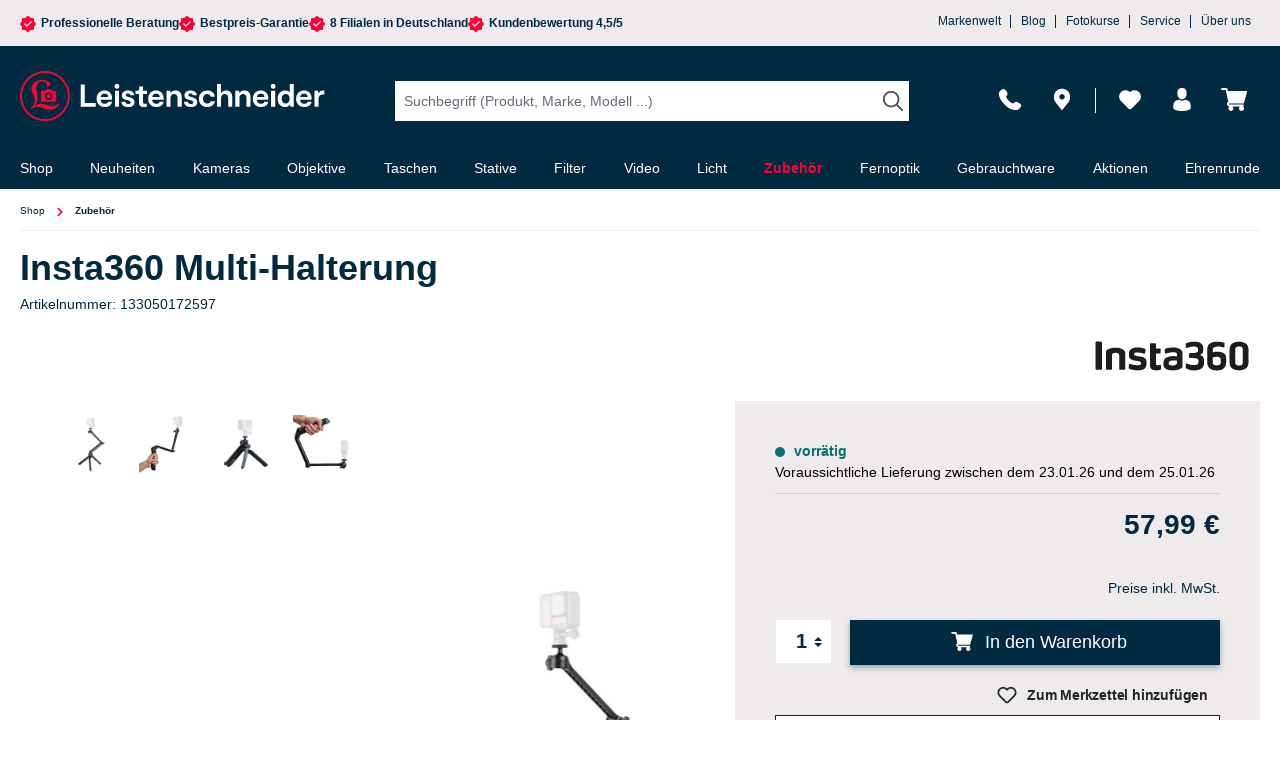

--- FILE ---
content_type: text/html; charset=UTF-8
request_url: https://nextleveldefend.com/collector?cid=230&session=null&cookie=null&legcookie=null&referer=&page=https%253A%252F%252Fwww.foto-leistenschneider.de%252FInsta360-Multi-Halterung%252F133050172597
body_size: 1336
content:
eJyNzDEOgzAMQNG7eGao3cQ4uY0JNoqKhNQEFsTdO7ZDB/b//gl7s3edIZ9w6LobZIgi7oJTUCVGn4o/nsEKkXAyROQ0khT06DMRDNAbZBw5IQaO8Rpg1daP2mr/uX6DP6Bs26uaLnYPXB+xPjL9

--- FILE ---
content_type: application/javascript
request_url: https://www.foto-leistenschneider.de/theme/f28f177eebda6df7dc55d203910a97de/js/conne-shipping-to-store/conne-shipping-to-store.js?1769049537
body_size: 5658
content:
(()=>{"use strict";var e={857:e=>{var t=function(e){var t;return!!e&&"object"==typeof e&&"[object RegExp]"!==(t=Object.prototype.toString.call(e))&&"[object Date]"!==t&&e.$$typeof!==i},i="function"==typeof Symbol&&Symbol.for?Symbol.for("react.element"):60103;function s(e,t){return!1!==t.clone&&t.isMergeableObject(e)?a(Array.isArray(e)?[]:{},e,t):e}function r(e,t,i){return e.concat(t).map(function(e){return s(e,i)})}function n(e){return Object.keys(e).concat(Object.getOwnPropertySymbols?Object.getOwnPropertySymbols(e).filter(function(t){return Object.propertyIsEnumerable.call(e,t)}):[])}function o(e,t){try{return t in e}catch(e){return!1}}function a(e,i,l){(l=l||{}).arrayMerge=l.arrayMerge||r,l.isMergeableObject=l.isMergeableObject||t,l.cloneUnlessOtherwiseSpecified=s;var d,u,c=Array.isArray(i);return c!==Array.isArray(e)?s(i,l):c?l.arrayMerge(e,i,l):(u={},(d=l).isMergeableObject(e)&&n(e).forEach(function(t){u[t]=s(e[t],d)}),n(i).forEach(function(t){(!o(e,t)||Object.hasOwnProperty.call(e,t)&&Object.propertyIsEnumerable.call(e,t))&&(o(e,t)&&d.isMergeableObject(i[t])?u[t]=(function(e,t){if(!t.customMerge)return a;var i=t.customMerge(e);return"function"==typeof i?i:a})(t,d)(e[t],i[t],d):u[t]=s(i[t],d))}),u)}a.all=function(e,t){if(!Array.isArray(e))throw Error("first argument should be an array");return e.reduce(function(e,i){return a(e,i,t)},{})},e.exports=a},49:(e,t,i)=>{i.d(t,{Z:()=>r});var s=i(140);class r{static isNode(e){return"object"==typeof e&&null!==e&&(e===document||e===window||e instanceof Node)}static hasAttribute(e,t){if(!r.isNode(e))throw Error("The element must be a valid HTML Node!");return"function"==typeof e.hasAttribute&&e.hasAttribute(t)}static getAttribute(e,t){let i=!(arguments.length>2)||void 0===arguments[2]||arguments[2];if(i&&!1===r.hasAttribute(e,t))throw Error('The required property "'.concat(t,'" does not exist!'));if("function"!=typeof e.getAttribute){if(i)throw Error("This node doesn't support the getAttribute function!");return}return e.getAttribute(t)}static getDataAttribute(e,t){let i=!(arguments.length>2)||void 0===arguments[2]||arguments[2],n=t.replace(/^data(|-)/,""),o=s.Z.toLowerCamelCase(n,"-");if(!r.isNode(e)){if(i)throw Error("The passed node is not a valid HTML Node!");return}if(void 0===e.dataset){if(i)throw Error("This node doesn't support the dataset attribute!");return}let a=e.dataset[o];if(void 0===a){if(i)throw Error('The required data attribute "'.concat(t,'" does not exist on ').concat(e,"!"));return a}return s.Z.parsePrimitive(a)}static querySelector(e,t){let i=!(arguments.length>2)||void 0===arguments[2]||arguments[2];if(i&&!r.isNode(e))throw Error("The parent node is not a valid HTML Node!");let s=e.querySelector(t)||!1;if(i&&!1===s)throw Error('The required element "'.concat(t,'" does not exist in parent node!'));return s}static querySelectorAll(e,t){let i=!(arguments.length>2)||void 0===arguments[2]||arguments[2];if(i&&!r.isNode(e))throw Error("The parent node is not a valid HTML Node!");let s=e.querySelectorAll(t);if(0===s.length&&(s=!1),i&&!1===s)throw Error('At least one item of "'.concat(t,'" must exist in parent node!'));return s}static getFocusableElements(){let e=arguments.length>0&&void 0!==arguments[0]?arguments[0]:document.body;return e.querySelectorAll('\n            input:not([tabindex^="-"]):not([disabled]):not([type="hidden"]),\n            select:not([tabindex^="-"]):not([disabled]),\n            textarea:not([tabindex^="-"]):not([disabled]),\n            button:not([tabindex^="-"]):not([disabled]),\n            a[href]:not([tabindex^="-"]):not([disabled]),\n            [tabindex]:not([tabindex^="-"]):not([disabled])\n        ')}static getFirstFocusableElement(){let e=arguments.length>0&&void 0!==arguments[0]?arguments[0]:document.body;return this.getFocusableElements(e)[0]}static getLastFocusableElement(){let e=arguments.length>0&&void 0!==arguments[0]?arguments[0]:document,t=this.getFocusableElements(e);return t[t.length-1]}}},266:(e,t,i)=>{i.d(t,{Z:()=>s});class s{static iterate(e,t){if(e instanceof Map||Array.isArray(e))return e.forEach(t);if(e instanceof FormData){for(var i of e.entries())t(i[1],i[0]);return}if(e instanceof NodeList)return e.forEach(t);if(e instanceof HTMLCollection)return Array.from(e).forEach(t);if(e instanceof Object)return Object.keys(e).forEach(i=>{t(e[i],i)});throw Error("The element type ".concat(typeof e," is not iterable!"))}}},140:(e,t,i)=>{i.d(t,{Z:()=>s});class s{static ucFirst(e){return e.charAt(0).toUpperCase()+e.slice(1)}static lcFirst(e){return e.charAt(0).toLowerCase()+e.slice(1)}static toDashCase(e){return e.replace(/([A-Z])/g,"-$1").replace(/^-/,"").toLowerCase()}static toLowerCamelCase(e,t){let i=s.toUpperCamelCase(e,t);return s.lcFirst(i)}static toUpperCamelCase(e,t){return t?e.split(t).map(e=>s.ucFirst(e.toLowerCase())).join(""):s.ucFirst(e.toLowerCase())}static parsePrimitive(e){try{return/^\d+(.|,)\d+$/.test(e)&&(e=e.replace(",",".")),JSON.parse(e)}catch(t){return e.toString()}}}},293:(e,t,i)=>{i.d(t,{Z:()=>l});var s=i(857),r=i.n(s),n=i(49),o=i(140);class a{publish(e){let t=arguments.length>1&&void 0!==arguments[1]?arguments[1]:{},i=arguments.length>2&&void 0!==arguments[2]&&arguments[2],s=new CustomEvent(e,{detail:t,cancelable:i});return this.el.dispatchEvent(s),s}subscribe(e,t){let i=arguments.length>2&&void 0!==arguments[2]?arguments[2]:{},s=this,r=e.split("."),n=i.scope?t.bind(i.scope):t;if(i.once&&!0===i.once){let t=n;n=function(i){s.unsubscribe(e),t(i)}}return this.el.addEventListener(r[0],n),this.listeners.push({splitEventName:r,opts:i,cb:n}),!0}unsubscribe(e){let t=e.split(".");return this.listeners=this.listeners.reduce((e,i)=>([...i.splitEventName].sort().toString()===t.sort().toString()?this.el.removeEventListener(i.splitEventName[0],i.cb):e.push(i),e),[]),!0}reset(){return this.listeners.forEach(e=>{this.el.removeEventListener(e.splitEventName[0],e.cb)}),this.listeners=[],!0}get el(){return this._el}set el(e){this._el=e}get listeners(){return this._listeners}set listeners(e){this._listeners=e}constructor(e=document){this._el=e,e.$emitter=this,this._listeners=[]}}class l{init(){throw Error('The "init" method for the plugin "'.concat(this._pluginName,'" is not defined.'))}update(){}_init(){this._initialized||(this.init(),this._initialized=!0)}_update(){this._initialized&&this.update()}_mergeOptions(e){let t=o.Z.toDashCase(this._pluginName),i=n.Z.getDataAttribute(this.el,"data-".concat(t,"-config"),!1),s=n.Z.getAttribute(this.el,"data-".concat(t,"-options"),!1),a=[this.constructor.options,this.options,e];i&&a.push(window.PluginConfigManager.get(this._pluginName,i));try{s&&a.push(JSON.parse(s))}catch(e){throw console.error(this.el),Error('The data attribute "data-'.concat(t,'-options" could not be parsed to json: ').concat(e.message))}return r().all(a.filter(e=>e instanceof Object&&!(e instanceof Array)).map(e=>e||{}))}_registerInstance(){window.PluginManager.getPluginInstancesFromElement(this.el).set(this._pluginName,this),window.PluginManager.getPlugin(this._pluginName,!1).get("instances").push(this)}_getPluginName(e){return e||(e=this.constructor.name),e}constructor(e,t={},i=!1){if(!n.Z.isNode(e))throw Error("There is no valid element given.");this.el=e,this.$emitter=new a(this.el),this._pluginName=this._getPluginName(i),this.options=this._mergeOptions(t),this._initialized=!1,this._registerInstance(),this._init()}}}},t={};function i(s){var r=t[s];if(void 0!==r)return r.exports;var n=t[s]={exports:{}};return e[s](n,n.exports,i),n.exports}i.m=e,(()=>{i.n=e=>{var t=e&&e.__esModule?()=>e.default:()=>e;return i.d(t,{a:t}),t}})(),(()=>{i.d=(e,t)=>{for(var s in t)i.o(t,s)&&!i.o(e,s)&&Object.defineProperty(e,s,{enumerable:!0,get:t[s]})}})(),(()=>{i.f={},i.e=e=>Promise.all(Object.keys(i.f).reduce((t,s)=>(i.f[s](e,t),t),[]))})(),(()=>{i.u=e=>"./js/conne-shipping-to-store/"+e+".d8d08c.js"})(),(()=>{i.miniCssF=e=>{}})(),(()=>{i.g=function(){if("object"==typeof globalThis)return globalThis;try{return this||Function("return this")()}catch(e){if("object"==typeof window)return window}}()})(),(()=>{i.o=(e,t)=>Object.prototype.hasOwnProperty.call(e,t)})(),(()=>{var e={};i.l=(t,s,r,n)=>{if(e[t]){e[t].push(s);return}if(void 0!==r)for(var o,a,l=document.getElementsByTagName("script"),d=0;d<l.length;d++){var u=l[d];if(u.getAttribute("src")==t){o=u;break}}o||(a=!0,(o=document.createElement("script")).charset="utf-8",o.timeout=120,i.nc&&o.setAttribute("nonce",i.nc),o.src=t),e[t]=[s];var c=(i,s)=>{o.onerror=o.onload=null,clearTimeout(h);var r=e[t];if(delete e[t],o.parentNode&&o.parentNode.removeChild(o),r&&r.forEach(e=>e(s)),i)return i(s)},h=setTimeout(c.bind(null,void 0,{type:"timeout",target:o}),12e4);o.onerror=c.bind(null,o.onerror),o.onload=c.bind(null,o.onload),a&&document.head.appendChild(o)}})(),(()=>{i.r=e=>{"undefined"!=typeof Symbol&&Symbol.toStringTag&&Object.defineProperty(e,Symbol.toStringTag,{value:"Module"}),Object.defineProperty(e,"__esModule",{value:!0})}})(),(()=>{i.g.importScripts&&(e=i.g.location+"");var e,t=i.g.document;if(!e&&t&&(t.currentScript&&(e=t.currentScript.src),!e)){var s=t.getElementsByTagName("script");if(s.length)for(var r=s.length-1;r>-1&&!e;)e=s[r--].src}if(!e)throw Error("Automatic publicPath is not supported in this browser");e=e.replace(/#.*$/,"").replace(/\?.*$/,"").replace(/\/[^\/]+$/,"/"),i.p=e+"../../"})(),(()=>{var e={"conne-shipping-to-store":0};i.f.j=(t,s)=>{var r=i.o(e,t)?e[t]:void 0;if(0!==r){if(r)s.push(r[2]);else{var n=new Promise((i,s)=>r=e[t]=[i,s]);s.push(r[2]=n);var o=i.p+i.u(t),a=Error();i.l(o,s=>{if(i.o(e,t)&&(0!==(r=e[t])&&(e[t]=void 0),r)){var n=s&&("load"===s.type?"missing":s.type),o=s&&s.target&&s.target.src;a.message="Loading chunk "+t+" failed.\n("+n+": "+o+")",a.name="ChunkLoadError",a.type=n,a.request=o,r[1](a)}},"chunk-"+t,t)}}};var t=(t,s)=>{var r,n,[o,a,l]=s,d=0;if(o.some(t=>0!==e[t])){for(r in a)i.o(a,r)&&(i.m[r]=a[r]);l&&l(i)}for(t&&t(s);d<o.length;d++)n=o[d],i.o(e,n)&&e[n]&&e[n][0](),e[n]=0},s=self.webpackChunk=self.webpackChunk||[];s.forEach(t.bind(null,0)),s.push=t.bind(null,s.push.bind(s))})(),(()=>{var e=i(293),t=i(266);class s extends e.Z{init(){this._firstRun=!0,this._getTargets(),this._getControlValue(),this._registerEvents(),this._onChange(),this._checkSelectedValue()}_getTargets(){let e=this.el.getAttribute(this.options.targetDataAttribute);this._targets=document.querySelectorAll(e)}_getControlValue(){this._value=this.el.getAttribute(this.options.valueDataAttribute)}_registerEvents(){this.el.removeEventListener("change",this._onChange.bind(this)),this.el.addEventListener("change",this._onChange.bind(this));try{let e=document.querySelector(this.options.buttonCreateAddressCls);e.removeEventListener("click",this._onClickCreateAddress.bind(this)),e.addEventListener("click",this._onClickCreateAddress.bind(this))}catch(e){console.log("address-editor-create nicht gefunden")}}_checkSelectedValue(){if("complete"===document.readyState){let e=document.querySelector(this.options.inputFieldFirstNameCls).value,t=this.el.getAttribute(this.options.addressTypeDataAttribute),i=this._getClosest(this.el,".conne-stock-sale-different-shipping-type");""!==e&&e===t&&"false"===i.dataset.createNew&&(this.el.setAttribute("checked","checked"),this._onChange())}}_onChange(){""==this.el.getAttribute("data-shipping-address-type")&&this._clearAddressFields();let e=this._shouldShowTarget(),i=document.querySelectorAll(".conne-stock-sale-different-shipping-type"),s="";t.Z.iterate(i,e=>{i.length>1?e.getAttribute(this.options.createNewDataAttribute)==this.el.getAttribute("data-shipping-address-create-new")&&(s=e):s=e});let r=s.querySelectorAll("input"),n=document.querySelector(this.options.inputFieldFirstNameCls).value,o="";o=this._firstRun?n:this.el.dataset.shippingAddressType,t.Z.iterate(r,e=>{let t=e.getAttribute(this.options.targetDataAttribute),i=document.querySelector(t);this._hideTarget(i)}),t.Z.iterate(this._targets,t=>{e?(console.log("shouldShow"),this._showTarget(t)):this._hideTarget(t)}),this._switchHasDifferentShippingAddress(o),this._switchHiddenInputFields(o),document.$emitter.publish("onChangeShippingType",{shippingAddressType:o}),this._firstRun=!1}_onClickCreateAddress(){this._switchHiddenInputFields("createNewAddress")}_clearAddressFields(){let e=document.querySelector(this.options.inputFieldFirstNameCls),t=document.querySelector(this.options.inputFieldLastNameCls),i=document.querySelector(this.options.inputFieldZipCodeCls),s=document.querySelector(this.options.inputFieldCityCls),r=document.querySelector(this.options.inputFieldStreetCls);("Ladengeschäft"==e.value||"Lagerverkauf"==e.value)&&(t.value="",i.value="",s.value="",r.value="")}_switchHasDifferentShippingAddress(e){if(document.body.classList.contains("is-act-checkoutregisterpage")||document.body.classList.contains("is-act-accountregisterpage")||document.body.classList.contains("is-act-loginpage")){let t=document.querySelector("#differentShippingAddress");"Liefer- und Rechnungsadresse sind identisch"!==e?(t.value=1,this._enableInputField(t)):this._disableInputField(t)}}_switchHiddenInputFields(e){let i=document.querySelectorAll(".conne-stock-sale-input-fields input");if("Ladengeschäft"===e||"Lagerverkauf"===e){if(t.Z.iterate(i,e=>{this._enableInputField(e)}),!document.body.classList.contains("is-act-checkoutregisterpage"))try{let e=document.querySelector('input[name="address[id]"]');this._enableInputField(e)}catch(e){}}else t.Z.iterate(i,e=>{this._disableInputField(e)})}_enableInputField(e){e.removeAttribute("disabled")}_disableInputField(e){e.setAttribute("disabled","disabled")}_shouldShowTarget(){let e=this.el.type,t="true"===this._value;return"checkbox"===e||"radio"===e?this.el.checked===t:this.el.value===t}_hideTarget(e){let i=this._getFields(e);i&&t.Z.iterate(i,e=>{e.hasAttribute("required")&&(e.classList.add(this.options.wasRequiredCls),e.removeAttribute("required")),e.setAttribute("disabled","disabled"),e.hasAttribute("disabled")&&e.classList.remove(this.options.wasDisabledCls)}),e.classList.remove(this.options.showCls),e.classList.add(this.options.hiddenCls),e.classList.add("d-none")}_showTarget(e){let i=this._getFields(e);i&&t.Z.iterate(i,e=>{e.classList.contains(this.options.wasRequiredCls)&&"shippingAddresscompany"!=e.getAttribute("id")&&(e.classList.remove(this.options.wasRequiredCls),e.setAttribute("required","required")),e.hasAttribute("disabled")&&(e.removeAttribute("disabled"),e.classList.add(this.options.wasDisabledCls))}),e.classList.remove(this.options.hiddenCls),e.classList.remove("d-none"),e.classList.add(this.options.showCls)}_getFields(e){return e.querySelectorAll("input, select, textarea")}_getClosest(e,t){for(;e&&e!==document;e=e.parentNode)if(e.matches(t))return e;return null}}s.options={hiddenCls:"custom-control-input",showCls:"d-block",targetDataAttribute:"data-form-field-toggle-target",valueDataAttribute:"data-form-field-toggle-value",addressTypeDataAttribute:"data-shipping-address-type",createNewDataAttribute:"data-create-new",inputFieldFirstNameCls:".conneShippingToStoreInputFieldFirstName",inputFieldLastNameCls:".conneShippingToStoreInputFieldLastName",inputFieldZipCodeCls:".conneShippingToStoreInputFieldZipCode",inputFieldCityCls:".conneShippingToStoreInputFieldCity",inputFieldStreetCls:".conneShippingToStoreInputFieldStreet",shippingAddressCls:".js-form-field-toggle-shipping-address",wasRequiredCls:"js-field-toggle-was-required",wasDisabledCls:"js-field-toggle-was-disabled",buttonCreateAddressCls:".address-editor-create"};class r extends e.Z{init(){this._registerEvents(),this._subscribeChangeShippingTypeEvent(),this._checkSelectedValue(),this.shippingType=""}_registerEvents(){this.el.removeEventListener("change",this._onChange.bind(this)),this.el.addEventListener("change",this._onChange.bind(this))}_subscribeChangeShippingTypeEvent(){document.$emitter.subscribe("onChangeShippingType",e=>{this._onChangeShippingType(e.detail.shippingAddressType)})}_checkSelectedValue(){"complete"===document.readyState&&document.querySelector(this.options.inputFieldSelectorLastName).value===this.el.getAttribute(this.options.valueDataStockSaleCityAttribute)&&this.el.setAttribute("checked","checked")}_onChange(){let e=this.el.getAttribute(this.options.valueDataStockSaleStreetAttribute),i=this.el.getAttribute(this.options.valueDataStockSaleZipCodeAttribute),s=this.el.getAttribute(this.options.valueDataStockSaleCityAttribute),r=document.querySelectorAll(this.options.inputFieldSelectorLastName),n=document.querySelectorAll(this.options.inputFieldSelectorStreet),o=document.querySelectorAll(this.options.inputFieldSelectorZipCode),a=document.querySelectorAll(this.options.inputFieldSelectorCity),l=document.querySelectorAll(this.options.inputFieldSelectorCompany),d=document.querySelectorAll(this.options.inputFieldSelectorDepartment),u=document.querySelectorAll(this.options.inputFieldSelectorVat);if(this._setValueToInputFields(r,s),this._setValueToInputFields(n,e),this._setValueToInputFields(o,i),this._setValueToInputFields(a,s),this._setValueToInputFields(l,""),this._setValueToInputFields(d,""),this._setValueToInputFields(u,""),document.body.classList.contains("is-act-confirmpage")&&document.querySelectorAll('[name="differentShippingAddressType"]')){let e=document.querySelectorAll('[name="differentShippingAddressType"]');t.Z.iterate(e,e=>{if(e.hasAttribute("checked")&&e.getAttribute("data-shipping-address-type")){let t=document.querySelectorAll(this.options.inputFieldSelectorFirstName),i=e.getAttribute("data-shipping-address-type");this._setValueToInputFields(t,i)}})}}_onChangeShippingType(e){let t=document.querySelectorAll(this.options.inputFieldSelectorFirstName);this._setValueToInputFields(t,e)}_setValueToInputFields(e,i){t.Z.iterate(e,e=>{e.value=i})}}r.options={valueDataStockSaleStreetAttribute:"data-stock-sale-street",valueDataStockSaleZipCodeAttribute:"data-stock-sale-zip-code",valueDataStockSaleCityAttribute:"data-stock-sale-city",valueDataStockSaleShippingAddressType:"data-shipping-address-type",inputFieldSelectorFirstName:".conneShippingToStoreInputFieldFirstName",inputFieldSelectorLastName:".conneShippingToStoreInputFieldLastName",inputFieldSelectorStreet:".conneShippingToStoreInputFieldStreet",inputFieldSelectorZipCode:".conneShippingToStoreInputFieldZipCode",inputFieldSelectorCity:".conneShippingToStoreInputFieldCity",inputFieldSelectorCompany:".conneShippingToStoreInputFieldCompany",inputFieldSelectorDepartment:".conneShippingToStoreInputFieldDepartment",inputFieldSelectorVat:".conneShippingToStoreInputFieldVat"};var n=i(49);class o extends e.Z{init(){this._loadActiveShippingTypeContent()}_loadActiveShippingTypeContent(){let e=this._getSelectedRadioInputField();if(!e)return;let t=e.getAttribute(this.options.targetDataAttribute),i=document.querySelector(t),s=document.querySelector(".js-form-field-toggle-shipping-address-createNew");this._showTarget(i),this._showTarget(s)}_getSelectedRadioInputField(){return this.el.querySelector("input:checked")}_showTarget(e){let i=this._getFields(e);i&&t.Z.iterate(i,e=>{e.classList.contains(this.options.wasRequiredCls)&&(e.classList.remove(this.options.wasRequiredCls),e.setAttribute("required","required")),n.Z.hasAttribute(e,"disabled")&&(e.removeAttribute("disabled"),e.classList.add(this.options.wasDisabledCls))}),e.classList.remove(this.options.hiddenCls),e.classList.add(this.options.showCls)}_getFields(e){return e.querySelectorAll("input, select, textarea")}}o.options={hiddenCls:"custom-control-input",showCls:"d-block",targetDataAttribute:"data-form-field-toggle-target",wasRequiredCls:"js-field-toggle-was-required",wasDisabledCls:"js-field-toggle-was-disabled"},window.PluginManager.register("DifferentShippingTypeSelectionPlugin",s,"[conne-different-shipping-type-selection]"),window.PluginManager.register("StockSaleSelectionPlugin",r,"[conne-stock-sale-selection]"),window.PluginManager.register("LoadActiveShippingTypeContentPlugin",o,"[conne-different-shipping-type-container]"),window.PluginManager.override("AddressEditor",()=>i.e("conne-address-editor.plugin").then(i.bind(i,501)),"[data-address-editor]")})()})();

--- FILE ---
content_type: image/svg+xml
request_url: https://www.foto-leistenschneider.de/media/3e/6e/fd/1763737156/insta360-logo.svg?ts=1763737156
body_size: 3627
content:
<svg width="175" height="70" viewBox="0 0 175 70" fill="none" xmlns="http://www.w3.org/2000/svg">
<g clip-path="url(#clip0_2349_112)">
<rect width="175" height="70" fill="white"/>
<path d="M15.902 48.8089H11.5409C11.2589 48.8089 11.0071 48.6984 10.8258 48.5176C10.6445 48.3367 10.5337 48.0856 10.5337 47.8043V21.5926C10.5337 21.3112 10.6445 21.0601 10.8258 20.8792C11.0071 20.6984 11.2589 20.5879 11.5409 20.5879H15.902C16.174 20.5879 16.4157 20.6984 16.597 20.8692C16.7884 21.05 16.9092 21.3112 16.9092 21.5926V47.8043C16.9092 48.0856 16.7984 48.3367 16.6171 48.5176C16.4359 48.6984 16.1841 48.8089 15.902 48.8089Z" fill="#1D1D1B"/>
<path d="M135.064 43.3034C134.359 44.2177 132.767 44.4085 131.548 44.3985C130.31 44.3884 129.121 44.2076 128.325 43.2331C127.52 42.2787 127.671 41.1534 127.691 39.6464C127.711 37.7878 127.721 36.6324 127.721 36.6324C127.721 36.6324 129.806 35.7483 131.76 35.8388C132.918 35.889 134.217 35.9091 135.003 36.7932C135.789 37.6572 135.849 38.4107 135.829 40.0483C135.819 41.5151 135.789 42.3892 135.064 43.3034ZM138.468 32.0311C137.259 31.2474 134.5 30.6748 132.546 30.6346C130.36 30.5944 127.751 31.3579 127.751 31.3579C127.751 31.3579 127.771 29.851 127.822 28.4042C127.912 26.0232 131.397 25.4907 133.18 25.5108C134.983 25.5309 137.017 26.0533 138.226 26.415C138.79 26.5858 139.364 26.194 139.405 25.6113L139.646 22.6877C139.666 22.2858 139.445 21.9141 139.062 21.7634C137.289 21.0601 135.104 20.6985 132.777 20.6784C131.518 20.6683 129.212 20.5176 126.875 21.4821C125.153 22.1954 122.403 23.9938 122.373 27.279C122.343 30.4839 122.323 32.654 122.292 35.5273C122.252 39.1642 122.262 38.4609 122.232 41.3644C122.212 42.9719 122.897 46.016 124.73 47.4125C127.087 49.2108 129.262 49.3816 131.448 49.4017C133.815 49.4218 135.456 49.4017 137.461 48.3569C140.009 47.0207 141.087 44.4186 141.177 41.6156C141.258 39.7569 141.207 38.9331 141.117 37.406C141.046 35.9593 141.278 33.8696 138.468 32.0411V32.0311Z" fill="#1D1D1B"/>
<path d="M119.029 38.8529C119.039 37.5167 118.354 35.0955 115.967 34.3018C115.383 34.1109 115.05 34.0004 114.768 34.0004C115.443 33.7593 116.098 33.4076 116.984 32.5738C117.85 31.7499 118.283 30.4338 118.304 28.7761C118.314 27.6007 118.304 28.3542 118.314 27.4198C118.334 25.0589 117.306 22.9893 115.242 21.8439C113.61 20.9498 111.374 20.6383 109.34 20.6183C105.19 20.5781 102.279 21.6832 101.06 22.3965C100.768 22.5773 100.597 22.8988 100.607 23.2505L100.809 26.2042C100.849 26.8371 101.493 27.239 102.078 26.9878C103.468 26.4152 105.845 25.5813 108.111 25.5612C109.199 25.5512 110.77 25.6114 111.565 25.953C112.462 26.3147 113.026 27.0983 113.016 27.9121C113.026 28.8163 113.026 28.6656 113.016 29.2282C113.006 30.464 112.563 30.7553 112.16 31.107C111.586 31.5992 110.538 31.7399 109.279 31.8705C108.483 31.971 106.55 32.0714 104.888 32.1016C104.384 32.1217 103.981 32.5135 103.981 33.0158L103.931 35.9896C103.931 36.492 104.324 36.9139 104.847 36.924C106.298 36.934 108.262 37.0043 109.732 37.1651C111.727 37.3962 113.439 37.9588 113.419 39.6064C113.399 41.234 113.419 38.873 113.399 41.3244C113.378 43.7758 111.233 44.1073 108.04 44.0772C105.965 44.0571 103.578 43.1328 102.178 42.4898C101.594 42.2286 100.919 42.6204 100.869 43.2533L100.607 46.408C100.587 46.7395 100.748 47.0811 101.02 47.272C102.037 47.9351 104.716 49.3818 108.493 49.422C111.203 49.4521 114.607 48.8795 116.4 47.5935C117.034 47.1414 118.938 45.3832 118.968 42.7008C118.978 41.3646 118.968 42.4295 118.988 40.7316C119.009 39.1242 118.988 40.0384 119.009 38.873L119.029 38.8529Z" fill="#1D1D1B"/>
<path d="M91.039 43.6552C90.0016 44.3584 88.4505 44.469 87.2318 44.479C85.993 44.479 84.5527 44.1776 84.0088 43.5849C83.6865 43.2433 83.7167 42.9318 83.7268 42.1984C83.7369 41.1335 84.2103 40.3197 85.298 39.9078C86.3959 39.4758 87.9671 39.4959 88.9541 39.4858C90.7369 39.4657 91.9959 39.7069 91.9959 39.7069V40.6713C91.9657 42.5501 92.0664 42.9519 91.029 43.6552H91.039ZM94.8865 27.9724C93.0736 27.0079 90.9786 26.5357 88.6319 26.5056C85.3585 26.4754 82.1858 26.8572 80.3124 27.7413C79.98 27.902 79.7585 28.2637 79.7786 28.6354L79.9196 31.7298C79.9599 32.3628 80.5844 32.7847 81.1685 32.5838C82.7095 32.0111 85.3987 31.2677 87.957 31.2476C89.6793 31.2476 90.5556 31.4184 91.1599 31.76C91.7642 32.1015 92.016 32.4833 92.0059 33.3574C92.0059 34.0908 91.9858 35.2863 91.9858 35.2863C91.9858 35.2863 89.0045 35.0452 87.5642 35.1155C85.5901 35.226 83.7268 35.437 81.652 36.4618C79.9398 37.3057 78.57 38.5213 78.5398 41.1636C78.5297 42.3592 78.5196 42.6907 78.5095 43.9465C78.4894 45.7851 79.6074 47.2619 81.1585 48.0556C82.8505 48.9096 84.7541 49.3717 88.2793 49.4019C93.1038 49.4521 96.1254 47.4729 97.0923 46.7094C97.3239 46.5486 97.4549 46.2774 97.4549 45.976L97.5858 33.277C97.5858 30.685 96.7095 28.9168 94.8865 27.9724Z" fill="#1D1D1B"/>
<path d="M55.4747 35.5778C52.7956 35.2362 50.2977 34.774 49.6128 34.3722C48.9279 33.9502 49.0186 32.5236 49.4517 32.0313C50.0661 31.328 52.7956 31.4988 54.3668 31.6797C56.361 31.9107 57.9222 32.3226 58.9092 32.6441C59.4934 32.835 60.0877 32.4432 60.1582 31.8404L60.5208 28.8264C60.5711 28.3844 60.3193 27.9624 59.9064 27.8117C57.7308 27.018 56.0992 26.5358 52.5538 26.5056C51.0028 26.4855 49.22 26.6362 47.5985 27.2089C45.01 28.103 44.2546 29.9014 44.0733 31.4888C43.9826 32.2825 43.9121 32.6843 43.9021 33.7091C43.8819 35.4271 44.2243 36.8135 45.1812 37.7177C46.138 38.652 48.2531 39.3754 51.4761 39.8476C54.3467 40.2494 55.0114 40.591 55.515 40.9527C56.1999 41.4651 56.1193 43.173 55.656 43.5749C54.8905 44.2179 53.1279 44.3485 50.9927 44.1777C48.8574 44.0069 46.5913 43.3438 45.2517 42.8817C44.6474 42.6707 44.0128 43.0826 43.9625 43.7055L43.7208 46.8199C43.7006 47.1917 43.8819 47.5534 44.2143 47.7241C45.9064 48.6384 49.6128 49.3718 52.5236 49.3919C55.7366 49.422 58.2546 48.7991 59.6546 47.6237C61.2459 46.2975 61.4474 44.6298 61.4675 42.4497C61.4877 40.792 61.5279 38.7625 60.4704 37.6474C59.433 36.6126 58.3251 35.9294 55.4747 35.5677V35.5778Z" fill="#1D1D1B"/>
<path d="M74.7725 43.7655C73.0805 44.3784 71.9826 44.3784 71.2776 43.7253C71.0459 43.4943 70.9452 43.1125 70.9553 42.2183L71.0761 32.5736L74.6013 32.6037C75.1452 32.6037 75.5884 32.1717 75.5984 31.6292L75.6488 28.4042C75.6488 27.8818 75.2358 27.4397 74.692 27.4297L71.0862 27.3995V23.2603C71.0862 22.7379 70.6531 22.2958 70.1294 22.2858L65.8891 22.2456C65.3653 22.2456 64.9222 22.6776 64.9121 23.7426L65.0028 43.8057C65.0028 44.6396 64.8114 46.5484 66.2215 47.7942C67.6315 49.04 69.6056 49.462 71.5999 49.3916C73.1711 49.3414 74.2387 49.2008 75.2258 48.8592C75.6689 48.7085 76.0315 48.3669 76.0114 47.8846L75.9006 44.6999C75.8603 44.1172 75.3164 43.5746 74.7725 43.7655Z" fill="#1D1D1B"/>
<path d="M38.5035 28.9066C37.1438 27.7211 35.1898 27.2188 33.528 26.837C32.1985 26.5356 28.4014 26.5557 26.6186 27.0379C23.4963 27.8919 21.8747 28.9166 21.2906 29.4592C21.0992 29.65 20.9683 29.8912 20.9683 30.1624V47.7441C20.9683 48.2966 21.4114 48.7487 21.9654 48.7487H26.0747C26.6287 48.7487 27.0819 48.2966 27.0819 47.7441C27.0819 47.7441 27.0719 34.2615 27.0719 33.739C27.0719 32.232 28.8949 31.8101 30.8287 31.8101C32.2992 31.8101 34.1424 32.232 34.1424 33.8094C34.1424 34.3418 34.1424 47.7641 34.1424 47.7641C34.1424 48.3167 34.5956 48.7688 35.1496 48.7688H39.2891C39.8431 48.7688 40.2963 48.3167 40.2963 47.7641C40.2963 47.7641 40.3165 33.9601 40.3165 33.096C40.3165 30.725 39.7424 29.9916 38.5035 28.9066Z" fill="#1D1D1B"/>
<path d="M157.05 43.6253C156.426 44.208 155.016 44.4893 154.019 44.5094C153.031 44.4893 151.621 44.218 150.987 43.6253C150.292 42.9722 150.231 42.3594 150.262 39.9984C150.272 38.7627 150.272 31.2377 150.262 30.0121C150.242 27.6511 150.292 27.0383 150.987 26.3852C151.611 25.8025 153.021 25.5212 154.019 25.5011C155.006 25.5212 156.416 25.7925 157.05 26.3852C157.745 27.0383 157.806 27.6511 157.775 30.0121C157.765 31.2377 157.765 38.7526 157.775 39.9984C157.795 42.3594 157.745 42.9722 157.05 43.6253ZM163.466 29.1882C163.506 25.0892 162.076 23.4817 160.686 22.5072C159.014 21.3217 156.315 20.6385 153.958 20.6084C151.611 20.6385 149.053 21.3217 147.371 22.5072C145.981 23.4817 144.551 25.0892 144.591 29.1882C144.611 31.4286 144.611 38.5919 144.591 40.8222C144.551 44.9213 145.981 46.5287 147.371 47.5033C149.053 48.6888 151.742 49.3719 154.109 49.4021C156.456 49.3719 159.014 48.6888 160.696 47.5033C162.086 46.5287 163.516 44.9213 163.476 40.8222C163.456 38.5919 163.456 31.4286 163.476 29.1882H163.466Z" fill="#1D1D1B"/>
</g>
<defs>
<clipPath id="clip0_2349_112">
<rect width="175" height="70" fill="white"/>
</clipPath>
</defs>
</svg>
